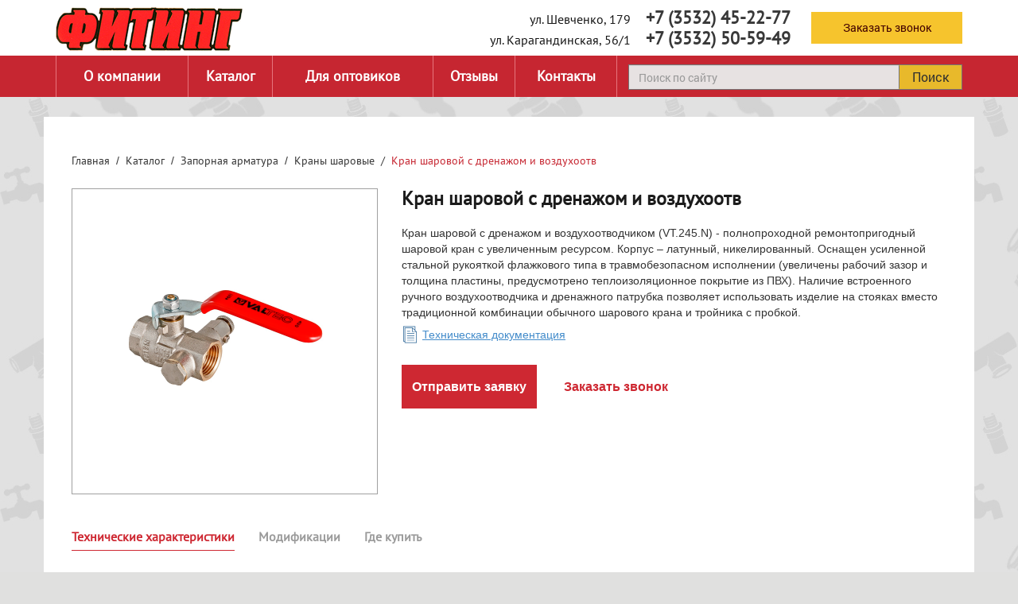

--- FILE ---
content_type: text/html;charset=UTF-8
request_url: https://fitingburg.ru/store/show/kran-shar-s-drenazhom-i-vozduhootv
body_size: 5371
content:
<!DOCTYPE html>
<html lang="ru">
<head>
    
    <meta http-equiv="Content-Type" content="text/html; charset=utf-8" />
    <meta http-equiv="X-UA-Compatible" content="IE=edge" />
    <meta http-equiv="Content-Language" content="ru-RU" />
    <meta name="viewport" content="width=device-width, initial-scale=1" />
    <meta name="google-site-verification" content="p45L_IRM66zOETSJLmXdSPrtMN9XDmZxn217y-UFZOw" />
    <meta name="yandex-verification" content="bab3e8b4f6b34cd6" />
    <link rel="shortcut icon" href="/assets/f03e42ae/images/favicon.ico" />
<link rel="stylesheet" type="text/css" href="/assets/742bc401/bootstrap/css/bootstrap.min.css" />
<link rel="stylesheet" type="text/css" href="/assets/f03e42ae/stick/slick.css" />
<link rel="stylesheet" type="text/css" href="/assets/f03e42ae/stick/slick-theme.css" />
<link rel="stylesheet" type="text/css" href="/assets/f03e42ae/css/style.css" />
<link rel="stylesheet" type="text/css" href="/assets/f03e42ae/css/slick-theme.css" />
<link rel="stylesheet" type="text/css" href="/assets/f03e42ae/css/slick.css" />
<script>
/*<![CDATA[*/
var baseUrl = ''
/*]]>*/
</script>
<title>Кран шаровой с дренажом и воздухоотв - купить в Оренбурге</title>
    <meta name="description" content="Кран шаровой с дренажом и воздухоотв: купить в интернет-магазине «Фитинг» в Оренбурге. Кран шаровой с дренажом и воздухоотв - заказать по низким ценам. Высокое качество и большой ассортимент!" />
    <meta name="keywords" content="" />

            <link rel="canonical" href="https://fitingburg.ru/store/show/kran-shar-s-drenazhom-i-vozduhootv" />
    
    
    <link rel="apple-touch-icon" href="/assets/f03e42ae/images/favicion_apple.png"/>

    <script>
        var yupeTokenName = 'YUPE_TOKEN';
        var yupeToken = '25c68e92af679ddeb5f615fd8c366b667c0f1e1d';
    </script>

    </head>

<body>

    <script>
        function loadCSS(hf) {
            var ms=document.createElement("link");ms.rel="stylesheet";
            ms.href=hf;document.getElementsByTagName("head")[0].appendChild(ms);
        }
        loadCSS("/assets/f03e42ae/css/animate.css"); //Load Libs CSS: Animate CSS
        loadCSS("/assets/f03e42ae/owl-carousel/owl.carousel.css"); //Load Libs CSS: Animate CSS
    </script>

<div class="wrapper">
    <div class="wrap1">
        <div class="header">
            <div class="header__top">
                <div class="content">
                    <div class="header__logo">
                        <a href="/"><img src="/assets/f03e42ae/images/logo.png" alt="" /></a>
                    </div>
                    <div class="header__right">
                        <div class="header__contact">
                            <div class="contact__info">
	<div class="contact__info__location">
		ул. Шевченко, 179	</div>
	<div class="contact__info__phone">
		<a href="tel:+73532452277">+7 (3532) 45-22-77</a>	</div>
</div>                            <div class="contact__info">
	<div class="contact__info__location">
		ул. Карагандинская, 56/1	</div>
	<div class="contact__info__phone">
		<a href="tel:+73532505949">+7 (3532) 50-59-49</a>	</div>
</div>                        </div>
                        <div class="header__callback">
                            <a class="but__callback" href="#" data-toggle="modal" data-target="#callbackModal">Заказать звонок</a>
                        </div>
                    </div>
                </div>
            </div>
            <div class="header__bottom">
                <div class="content">
                    <div class="menu" id="menu__top">
                                                    <div class='menu_fon'>
    <ul class="menu__top" id="yw0">
<li class="listItem"><a class="listItemLink" href="/o-kompanii">О компании</a></li>
<li class="listItem"><a class="listItemLink" href="/store">Каталог</a></li>
<li class="listItem"><a class="listItemLink" href="/dlya-optovikov">Для оптовиков</a></li>
<li class="listItem"><a class="listItemLink" href="/review">Отзывы</a></li>
<li class="listItem"><a class="listItemLink" href="/kontakty">Контакты</a></li>
</ul></div>

<div class="menu__fix">
    <div class="icon-menu">
        <i class="fa fa-bars" aria-hidden="true"></i>
        <span>Меню</span>
    </div>
    <div class="icon-close"><div></div></div>
    <div class="menu__fix_box">
        <div class="menu__fix_box2">
            <div class="menu__fix_box3">
                <ul class="" id="yw1">
<li class="listItem"><a class="listItemLink" href="/o-kompanii">О компании</a></li>
<li class="listItem"><a class="listItemLink" href="/store">Каталог</a></li>
<li class="listItem"><a class="listItemLink" href="/dlya-optovikov">Для оптовиков</a></li>
<li class="listItem"><a class="listItemLink" href="/review">Отзывы</a></li>
<li class="listItem"><a class="listItemLink" href="/kontakty">Контакты</a></li>
</ul>            </div>
        </div>
    </div>
</div>                                            </div>
                    <div class="search">
                        <form class="form-inline" action="/search" method="get"><input placeholder="Поиск по сайту" class="form-control" type="text" value="" name="q" id="q" /><button class="btn">Поиск</button>
</form>                    </div>
                </div>
            </div>
        </div>
        <div class="content">
    <div class="product__box">
        <ul class="breadcrumb"><li><a href="/">Главная</a></li><li><a href="/catalog">Каталог</a></li><li><a href="/store/zapornaya-armatura">Запорная арматура</a></li><li><a href="/store/krany-sharovye">Краны шаровые</a></li><li class="active">Кран шаровой с дренажом и воздухоотв</li></ul>        <div class="product__entry">
            <div class="product-gallery">
                <div class="product-gallery__main slider-for">
                    <div>
                        <img src="https://fitingburg.ru/uploads/store/product/e3831e09d670b41a1df7481c7cbae364.png" alt="" class="product-gallery__main-img">
                    </div>
                </div>
            </div>
            <div class="product-info">
                <h1>Кран шаровой с дренажом и воздухоотв</h1>
                Кран шаровой с дренажом и воздухоотводчиком (VT.245.N) - полнопроходной ремонтопригодный шаровой кран с увеличенным ресурсом. Корпус – латунный, никелированный. Оснащен усиленной стальной рукояткой флажкового типа в травмобезопасном исполнении (увеличены рабочий зазор и толщина пластины, предусмотрено теплоизоляционное покрытие из ПВХ). Наличие встроенного ручного воздухоотводчика и дренажного патрубка позволяет использовать изделие на стояках вместо традиционной комбинации обычного шарового крана и тройника с пробкой.                <div class="product__doc">
                    <div class="product__doc__legend"></div>
                    <div class="product__doc__header">
                    </div>
                                            <div class="tech-container">
                            <svg width="21px" height="26px" version="1.1" id="Capa_1" xmlns="http://www.w3.org/2000/svg" xmlns:xlink="http://www.w3.org/1999/xlink" x="0px" y="0px"
                            viewBox="0 0 60 60" style="enable-background:new 0 0 60 60;" xml:space="preserve">
                            <g>
                                <path d="M45,25H20c-0.552,0-1,0.447-1,1s0.448,1,1,1h25c0.552,0,1-0.447,1-1S45.552,25,45,25z"/>
                                <path d="M20,19h10c0.552,0,1-0.447,1-1s-0.448-1-1-1H20c-0.552,0-1,0.447-1,1S19.448,19,20,19z"/>
                                <path d="M45,33H20c-0.552,0-1,0.447-1,1s0.448,1,1,1h25c0.552,0,1-0.447,1-1S45.552,33,45,33z"/>
                                <path d="M45,41H20c-0.552,0-1,0.447-1,1s0.448,1,1,1h25c0.552,0,1-0.447,1-1S45.552,41,45,41z"/>
                                <path d="M45,49H20c-0.552,0-1,0.447-1,1s0.448,1,1,1h25c0.552,0,1-0.447,1-1S45.552,49,45,49z"/>
                                <path d="M49,14.586V0H6v55h5v5h43V19.586L49,14.586z M40,8.414l9,9L50.586,19H40V8.414z M8,53V2h39v10.586L39.414,5H11v48H8z
                                M13,58v-3V7h25v14h14v37H13z"/>
                            </g><g></g><g></g><g></g><g></g><g></g><g></g><g></g><g></g><g></g><g></g><g></g><g></g><g></g><g></g><g></g></svg>
                            <a class="btn2" download href="/uploads/store/file/ccb643effba309834ea205e8c564b539.pdf">Техническая документация</a>
                        </div>
                                            </div>
                    <div class="btn-container">
                        <a class="but-order" href="#" data-toggle="modal" data-target="#callbackModal">Отправить заявку</a>
                        <a class="but-phone-order" href="#" data-toggle="modal" data-target="#callbackModal">Заказать звонок</a>
                    </div>
                </div>
            </div>

            <div class="product-desc">
                <ul class="nav nav-tabs" id="myTab">
                    <li class="active"><a href="#description" data-toggle="tab">Технические характеристики</a></li>
                    <li><a href="#modificated" data-toggle="tab">Модификации</a></li>
                    <li><a href="#pay" data-toggle="tab">Где купить</a></li>
                </ul>
                <div class="tab-content">
                    <div class="tab-pane active" id="description">
                        <p>Резьба присоединений – внутренняя/внутренняя. </p>
                    </div>
                    <div class="tab-pane" id="modificated">
                        <ul><li>Кран шаровой с дренажом и воздухоотв. 1" вн-вн</li><li>Кран шаровой с дренажом и воздухоотв. 1/2" вн-вн</li><li>Кран шаровой с дренажом и воздухоотв. 3/4" вн-вн</li></ul>                    </div>
                    <div class="tab-pane" id="pay">
                        <div class="product-contact">
                            <div class="product-contact__header">
                                Вы можете преобрести товар по адресу:
                            </div>
                            <div class="contact__product">
	<div class="contact__product__location">
		ул. Шевченко, 179	</div>
	<div class="contact__product__phone">
		<i class="fa fa-phone"></i>
		<span><a href="tel:+73532452277">+7 (3532) 45-22-77</a></span>
	</div>
</div>                            <div class="contact__product">
	<div class="contact__product__location">
		ул. Карагандинская, 56/1	</div>
	<div class="contact__product__phone">
		<i class="fa fa-phone"></i>
		<span><a href="tel:+73532505949">+7 (3532) 50-59-49</a></span>
	</div>
</div>

                        </div>
                        <script rel="display: none;" type="text/javascript" charset="utf-8" async="" src="https://api-maps.yandex.ru/services/constructor/1.0/js/?um=constructor%3A85ba74040c25fbfeb187038c883c77c71948f28196b945bd62f479e0bfc8057b&width=100%25&height=300&lang=ru_RU&scroll=true"></script>
                    </div>
                </div>
            </div>

                    </div>
    </div>
        <div class="parallax__footer">
            <div class="back"></div>
            <div class="parallax__footer__content">
                <h2>Вы не нашли на сайте того, что искали?</h2>
Позвоните нам <a href="tel:+73532452277">+7 (3532) 45-22-77</a> <br>и мы проконсультируем Вас по ассортименту и возможности <br>доставки товара под заказ в Оренбурге!            </div>
        </div>
    </div>
    <div class="wrap2">
        <div class="footer">
	<div class="content">
		<div class="footer-main">
			<div class="footer-menu">
				                        <ul class="menu__top" id="yw2">
<li class="listItem"><a class="listItemLink" href="/o-kompanii">О компании</a></li>
<li class="listItem"><a class="listItemLink" href="/store">Каталог</a></li>
<li class="listItem"><a class="listItemLink" href="/oplata-i-dostavka">Оплата и доставка</a></li>
<li class="listItem"><a class="listItemLink" href="/kontakty">Контакты</a></li>
<li class="listItem"><a class="listItemLink" href="/">Карта сайта</a></li>
<li class="listItem"><a class="listItemLink" href="/politika-konfidicialnosti">Политика конфидициальности</a></li>
</ul>                			</div>
			<div class="footer-info">
				<a href="mailto:fiting-a@mail.ru" class="footer-info_value">fiting-a@mail.ru</a>
<div class="footer-info_value">Пн-Пт: с 9:00 по 19:00</div>			</div>
			<div class="footer-contact">
				<div class="contact__info">
	<div class="contact__info__location">
		<b> г. Оренбург </b>	</div>
	<div class="contact__info__phone">
			</div>
</div>				<div class="contact__info">
	<div class="contact__info__location">
		ул. Шевченко, 179	</div>
	<div class="contact__info__phone">
		<a href="tel:+73532452277">+7 (3532) 45-22-77</a>	</div>
</div>				<div class="contact__info">
	<div class="contact__info__location">
		ул. Карагандинская, 56/1	</div>
	<div class="contact__info__phone">
		<a href="tel:+73532505949">+7 (3532) 50-59-49</a>	</div>
</div>			</div>
		</div>
		<div class="footer-bot">
			<span>2026</span><p>&nbsp;(с) Сеть магазинов "Фитинг"</p>
			<!-- <a href="http://dc56.ru" style=" color: white;">
			<img src="/assets/f03e42ae/images/dc_logo.png" alt="" />			<span>Создание <br />сайтов в Оренбурге</span></a> -->
		</div>
	</div>
</div>    </div>
</div>
<div id="callbackModal" class="modal fade" role="dialog">
    <div class="modal-dialog" role="document">
        <div class="modal-content">
            <div class="modal-header">
                <button type="button" class="close" data-dismiss="modal"
                        aria-label="Закрыть">
                    <span aria-hidden="true">&times;</span>
                </button>
                <h4 class="modal-title">Заказать звонок</h4>
            </div>
                <form class="form form" data-type="ajax-form" id="callback-form-modal" action="/store/show/kran-shar-s-drenazhom-i-vozduhootv" method="post">
<input type="hidden" value="25c68e92af679ddeb5f615fd8c366b667c0f1e1d" name="YUPE_TOKEN" />
                        
                        <div class="modal-body">
                            <div class="form-group"><label class="control-label required" for="CallbackModal_name">Имя <span class="required">*</span></label><input class="form-control" placeholder="Имя" name="CallbackModal[name]" id="CallbackModal_name" type="text" /></div>                            <div class="form-group"><label class="control-label required" for="CallbackModal_phone">Телефон <span class="required">*</span></label><input class=" form-control" data-mask="phone" placeholder="Телефон" id="CallbackModal_phone" name="CallbackModal[phone]" type="text" /></div>                            <div class="captha_box">
                                <div class="captha_box_in" id="captha_box_in1">
                                    <img width="100" id="yw3" src="/site/captcha?v=696f292bc870e" alt="" />                                </div>
                                <div class="captha_box_in2">
                                    <div class="form-group"><label class="control-label required" for="CallbackModal_verifyCode">Код проверки <span class="required">*</span></label><input class="form-control" placeholder="Код проверки" name="CallbackModal[verifyCode]" id="CallbackModal_verifyCode" type="text" /><span class="help-block"></span></div>                                </div>
                            </div>
                        </div>
                        <div class="modal-footer">
                            <input id="callback-button" class="btn but" data-send="ajax" type="submit" name="yt0" value="Отправить" />                        </div>

                </form>        </div>
    </div>
</div>

    <!-- Yandex.Metrika counter -->
    <script> (function(m,e,t,r,i,k,a){m[i]=m[i]||function(){(m[i].a=m[i].a||[]).push(arguments)}; m[i].l=1*new Date();k=e.createElement(t),a=e.getElementsByTagName(t)[0],k.async=1,k.src=r,a.parentNode.insertBefore(k,a)}) (window, document, "script", "https://mc.yandex.ru/metrika/tag.js", "ym"); ym(54273862, "init", { clickmap:true, trackLinks:true, accurateTrackBounce:true, webvisor:true });
    </script>
    <noscript>
        <div>
            <img src="https://mc.yandex.ru/watch/54273862" style="position:absolute; left:-9999px;" alt="" />
        </div>
    </noscript> <!-- /Yandex.Metrika counter -->
<script src="/assets/87ae2740/jquery.min.js"></script>
<script src="/assets/742bc401/bootstrap/js/bootstrap.min.js"></script>
<script src="/assets/742bc401/js/bootstrap-noconflict.js"></script>
<script src="/js/jquery.maskedinput.js"></script>
<script src="/assets/f03e42ae/js/slick.min.js"></script>
<script src="/assets/f03e42ae/js/main.js"></script>
<script src="/assets/f03e42ae/js/parallax.js"></script>
<script>
/*<![CDATA[*/
jQuery(function($) {
jQuery("#CallbackModal_phone").mask("+7(999)999-99-99");
jQuery('#yw3').after("<a class=\"btn btn-default\" id=\"yw3_button\" href=\"\/site\/captcha?refresh=1\"><i class=\"glyphicon glyphicon-repeat\"><\/i><\/a>");
jQuery(document).on('click', '#yw3_button', function(){
	jQuery.ajax({
		url: "\/site\/captcha?refresh=1",
		dataType: 'json',
		cache: false,
		success: function(data) {
			jQuery('#yw3').attr('src', data['url']);
			jQuery('body').data('/site/captcha.hash', [data['hash1'], data['hash2']]);
		}
	});
	return false;
});

});
/*]]>*/
</script>
</body>
</html>


--- FILE ---
content_type: application/javascript
request_url: https://fitingburg.ru/assets/f03e42ae/js/main.js
body_size: 4246
content:
(function( $ ){
	// Плагин лоадер
	var methods = {
		show : function(elem) {
			this.addClass('form-loader');
		},
		hide : function(elem) {
			this.removeClass('form-loader');
		}
	};
	$.fn.loader = function( method ) {
		if ( methods[method] ) {
			return methods[ method ].apply( this, Array.prototype.slice.call( arguments, 1 ));
		}
	};
	// Плагин лоадер end
})( jQuery );

$(document).ready(function() {
		/**
	 * ajax на формах
	 */
	$('form[data-type="ajax-form"]').on('click', function(event) {
		var elem = event.target;
		var dataSend = elem.getAttribute('data-send');
		if (elem.tagName=='INPUT' && dataSend=='ajax') {
			var
				button   = $(elem),
				form     = button.parents('form'),
				type     = form.attr('method'),
				formId   = form.attr('id');

			form.loader('show');

			$.ajax({
				type: type,
				data:  form.serialize(), //formData,
				dataType: 'html',
				success: function(html) {
					var newForm = $(html)
						.find('#'+formId);

					form.loader('hide');
					$('#'+formId).html(newForm.html());
					$('#'+formId)
						.find('input[data-mask="phone"]')
						.mask("+7(999)999-99-99", {
							'placeholder':'_',
							'completed':function() {
								console.log("ok");
							}
						});
					},
			});
			return false;
		}
	});
	/**
	**/
	$('.icon-menu').on('click', function(){
        $('body').addClass('bodymenu');
        $('html').addClass('htmlmenu');
        $('#menu__top').wrap('<div class="globalmenu"></div>');
        $(".menu__fix_box").show('hide').animate({
                    'left': '0px'
                }, 700);
        $('.icon-close').addClass('active');
        $('.icon-close').delay(700).fadeTo(600, 1);
    });
    $('.icon-close').on('click', function(){
        $(this).removeClass('active');
        $(this).css('opacity', '');
        $('body').removeClass('bodymenu');
        $('html').removeClass('htmlmenu');
        $('#menu__top').unwrap();
        $(".menu__fix_box").css('display', '').animate({
                    'left': '-280px'
                }, 700);
    });
	/**
	**/
    $('#strel').click(function(){
		$(this).toggleClass("is-visible");
		$('.sidebar, .sidebar__fix').animate({
		  left: $('#strel').hasClass('is-visible') ? '0' : '-260px'
		}, 500);
		$('.stella').animate({
		  left: '260px'
		}, 500);
		$("#strel").toggle();
		$("#strel2").toggle();
		$('body').addClass('bodymenu');
        $('html').addClass('htmlmenu');
	});
	$('#strel2').click(function(){
		$('#strel').toggleClass("is-visible");
		$('.sidebar, .sidebar__fix').animate({
		  left: $('#strel').hasClass('is-visible') ? '0' : '-260px'
		}, 500);
		$('.stella').animate({
		  left: '0px'
		}, 500);
		$("#strel").toggle();
		$("#strel2").toggle();
		$('body').removeClass('bodymenu');
        $('html').removeClass('htmlmenu');
	});
	/**
	**/
    $(window).resize(function () {
        var innerWidth = window.innerWidth;
        if(innerWidth > 768){
            $('.icon-close').removeClass('active');
            $('.icon-close').css('opacity', '');
            $('.icon-menu').removeClass('no-active');
            if($('div').hasClass('globalmenu')){
            	$('body').removeClass('bodymenu');
            	$('html').removeClass('htmlmenu');
                $('#menu__top').unwrap();
            }
            $('.menu__fix_box').css({
                'display': '',
                'left': ''
            });
        }

        if(innerWidth > 1000){
			$(".sidebar, .sidebar__fix, .stella").css('left', '');
			$("#strel").css('display', '');
			$("#strel2").css('display', 'none');
			$("#strel").removeClass("is-visible");
			$("#strel2").removeClass("is-visible");
			$('body').removeClass('bodymenu');
        	$('html').removeClass('htmlmenu');
		}
    });

	$('.submenu__link').click(function(){
		if($(this).parent().hasClass('active')){
			$(this).parent().removeClass('active');
			$(this).removeClass('rotate');
		} else {
			$('.sidebar__menu__li').removeClass('active');
			$(this).parent().addClass('active');
			$(this).addClass('rotate');
		}
		return false;
	});
});

